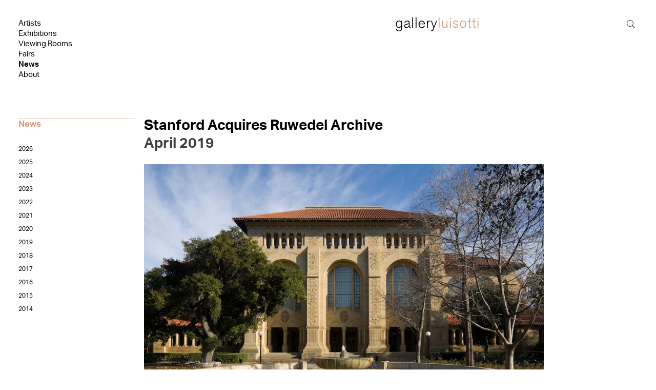

--- FILE ---
content_type: application/javascript; charset=utf-8
request_url: https://galleryluisotti-d420.kxcdn.com/wordpress/wp-content/cache/min/1/wordpress/wp-content/plugins/jquery-responsive-select-menu/jrsm-jquery.js?ver=1761125772
body_size: 589
content:
(function(){jQuery('html').addClass('jquery')})();jQuery(document).ready(function(){var menuContainers=jrsm_params.containers.replace(/, /g,',').split(',');if(''==menuContainers)
return!1;jQuery.each(menuContainers,function(index,container){var ul=jQuery(container).find('ul').first();jQuery('<select />',{'class':'jquery-responsive-select-menu jrsm-'+index,'name':'jrsm-'+index}).insertAfter(ul);if(!jrsm_params.firstItem)
var label='Navigation';jQuery('<label />',{'text':label,'class':'jrsm-label','for':'jrsm-'+index}).insertAfter(ul);select=jQuery(container).find('.jquery-responsive-select-menu');if(jrsm_params.firstItem){var firstOption=jQuery('<option />',{'class':'first-option','value':'','text':jrsm_params.firstItem}).appendTo(select)}
get_child_menu_items(ul,1);if(1==jrsm_params.showCurrentPage)
select.find('.current-page').prop('selected',!0);else select.find('option').first().prop('selected',!0)});jQuery('.jquery-responsive-select-menu').change(function(){var option=jQuery(this).find('option:selected').is('[value]');if(jQuery(this).find('option:selected').is('[value]')&&"#"!=jQuery(this).find('option:selected').val()){window.location=jQuery(this).find('option:selected').val()}})});function get_child_menu_items(ul,depth){jQuery.each(ul.children('li'),function(index,li){var li=jQuery(li);var prefix=jrsm_params.indent;prefix=Array(depth).join(prefix);var value=li.children('a').attr('href');var text=li.children('a').text();if(!jrsm_params.hideEmptyLinks||(jrsm_params.hideEmptyLinks&&value&&"#"!=value)){var option=jQuery('<option />',{'value':value,'text':prefix+' '+text}).appendTo(select);if(jrsm_params.disableEmptyLinks&&(!value||"#"==value)){option.prop('disabled',!0)}}
if(li.hasClass('current_page_item')||li.hasClass('current-menu-item')){option.addClass('current-page')}
var ul=li.children('ul');if(ul.length>0){get_child_menu_items(ul,depth+1)}})}